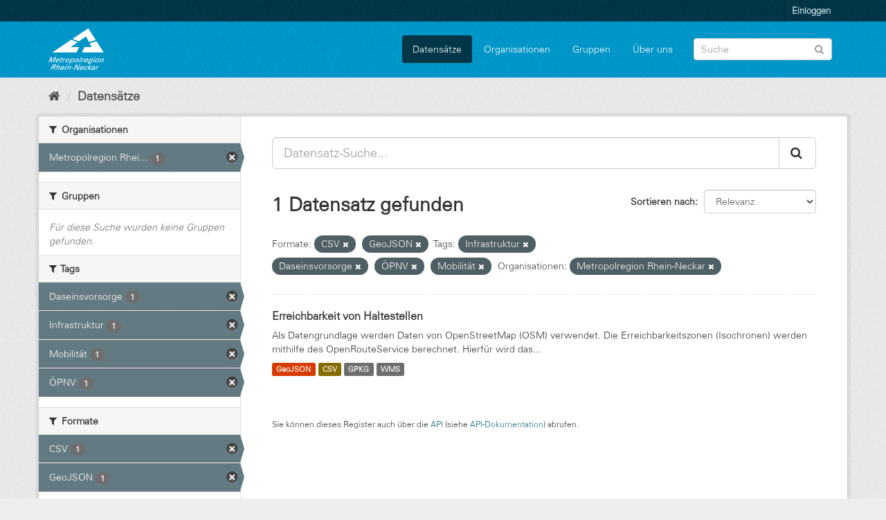

--- FILE ---
content_type: text/html; charset=utf-8
request_url: https://daten.digitale-mrn.de/dataset/?res_format=CSV&res_format=GeoJSON&tags=Infrastruktur&tags=Daseinsvorsorge&tags=%C3%96PNV&tags=Mobilit%C3%A4t&organization=metropolregion-rhein-neckar
body_size: 6034
content:
<!DOCTYPE html>
<!--[if IE 9]> <html lang="de" class="ie9"> <![endif]-->
<!--[if gt IE 8]><!--> <html lang="de"> <!--<![endif]-->
  <head>
    <meta charset="utf-8" />
      <meta name="generator" content="ckan 2.9.11" />
      <meta name="viewport" content="width=device-width, initial-scale=1.0">
    <title>Datensatz - Datenportal der Metropolregion Rhein-Neckar</title>

    
    <link rel="shortcut icon" href="/base/images/ckan.ico" />
    
      
      
      
    

    
  
      
      
    
  <!-- Matomo -->
<script type="text/javascript">
  var _paq = window._paq = window._paq || [];
  /* tracker methods like "setCustomDimension" should be called before "trackPageView" */
  _paq.push(['trackPageView']);
  _paq.push(['enableLinkTracking']);
  (function() {
    var u="https://matomo.digitale-mrn.de/";
    _paq.push(['setTrackerUrl', u+'matomo.php']);
    _paq.push(['setSiteId', '4']);
    var d=document, g=d.createElement('script'), s=d.getElementsByTagName('script')[0];
    g.type='text/javascript'; g.async=true; g.src='https://matomo.digitale-mrn.de/' + 'matomo.js'; s.parentNode.insertBefore(g,s);
  })();
</script>
<!-- End Matomo Code -->


    
    <link href="/webassets/base/2471d0b8_main.css" rel="stylesheet"/><style>
        .masthead {
background: #09c url(../../../base/images/bg.png);
}
.header-text-logo h1 a {
margin-left:200px;
}
.homepage .module-search .module-content {
    background-color: white;
}
.homepage .module-search .module-content h3 {
color:black;
}
.site-footer {
    background: #09c url(../../../base/images/bg.png);
}

@font-face{
  font-family:"Univers";
  src:url(/additionalfonts/LTe50136.ttf)  format('truetype');
}

.module-content.box a {
text-decoration: underline;
}
@media (min-width:768px) {
  .hero {
    background: none;
  }
}
body {
background:#eeeeee url(../../../base/images/bg.png);
font-family:Univers;
}
section.media-overlay {
display:none;
}
.homepage .module-search .tags {
background-color: #09c;
}
      </style>
    
  </head>

  
  <body data-site-root="https://daten.digitale-mrn.de/" data-locale-root="https://daten.digitale-mrn.de/" >

    
    <div class="sr-only sr-only-focusable"><a href="#content">Überspringen zum Inhalt</a></div>
  

  
     
<div class="account-masthead">
  <div class="container">
     
    <nav class="account not-authed" aria-label="Benutzerkonto">
      <ul class="list-unstyled">
        
        <li><a href="/user/login">Einloggen</a></li>
         
      </ul>
    </nav>
     
  </div>
</div>

<header class="navbar navbar-static-top masthead">
    
  <div class="container">
    <div class="navbar-right">
      <button data-target="#main-navigation-toggle" data-toggle="collapse" class="navbar-toggle collapsed" type="button" aria-label="expand or collapse" aria-expanded="false">
        <span class="sr-only">Toggle navigation</span>
        <span class="fa fa-bars"></span>
      </button>
    </div>
    <hgroup class="header-image navbar-left">
       
      <a class="logo" href="/"><img src="https://metropolatlas.digitale-mrn.de/images/MRN_Logo_Dachmarke_negativ.png" alt="Datenportal der Metropolregion Rhein-Neckar" title="Datenportal der Metropolregion Rhein-Neckar" /></a>
       
    </hgroup>

    <div class="collapse navbar-collapse" id="main-navigation-toggle">
      
      <nav class="section navigation">
        <ul class="nav nav-pills">
            
		<li class="active"><a href="/dataset/">Datensätze</a></li><li><a href="/organization/">Organisationen</a></li><li><a href="/group/">Gruppen</a></li><li><a href="/about">Über uns</a></li>
	    
        </ul>
      </nav>
       
      <form class="section site-search simple-input" action="/dataset/" method="get">
        <div class="field">
          <label for="field-sitewide-search">Datensatz-Suche</label>
          <input id="field-sitewide-search" type="text" class="form-control" name="q" placeholder="Suche" aria-label="Datensatz-Suche"/>
          <button class="btn-search" type="submit" aria-label="Absenden"><i class="fa fa-search"></i></button>
        </div>
      </form>
      
    </div>
  </div>
</header>

  
    <div class="main">
      <div id="content" class="container">
        
          
            <div class="flash-messages">
              
                
              
            </div>
          

          
            <div class="toolbar" role="navigation" aria-label="Brotkrumen-Navigation">
              
                
                  <ol class="breadcrumb">
                    
<li class="home"><a href="/" aria-label="Start"><i class="fa fa-home"></i><span> Start</span></a></li>
                    
  <li class="active"><a href="/dataset/">Datensätze</a></li>

                  </ol>
                
              
            </div>
          

          <div class="row wrapper">
            
            
            

            
              <aside class="secondary col-sm-3">
                
                
  <div class="filters">
    <div>
      
        

    
    
	
	    
	    
		<section class="module module-narrow module-shallow">
		    
			<h2 class="module-heading">
			    <i class="fa fa-filter"></i>
			    
			    Organisationen
			</h2>
		    
		    
			
			    
				<nav aria-label="Organisationen">
				    <ul class="list-unstyled nav nav-simple nav-facet">
					
					    
					    
					    
					    
					    <li class="nav-item active">
						<a href="/dataset/?res_format=CSV&amp;res_format=GeoJSON&amp;tags=Infrastruktur&amp;tags=Daseinsvorsorge&amp;tags=%C3%96PNV&amp;tags=Mobilit%C3%A4t" title="Metropolregion Rhein-Neckar">
						    <span class="item-label">Metropolregion Rhei...</span>
						    <span class="hidden separator"> - </span>
						    <span class="item-count badge">1</span>
						</a>
					    </li>
					
				    </ul>
				</nav>

				<p class="module-footer">
				    
					
				    
				</p>
			    
			
		    
		</section>
	    
	
    

      
        

    
    
	
	    
	    
		<section class="module module-narrow module-shallow">
		    
			<h2 class="module-heading">
			    <i class="fa fa-filter"></i>
			    
			    Gruppen
			</h2>
		    
		    
			
			    
				<p class="module-content empty">Für diese Suche wurden keine Gruppen gefunden.</p>
			    
			
		    
		</section>
	    
	
    

      
        

    
    
	
	    
	    
		<section class="module module-narrow module-shallow">
		    
			<h2 class="module-heading">
			    <i class="fa fa-filter"></i>
			    
			    Tags
			</h2>
		    
		    
			
			    
				<nav aria-label="Tags">
				    <ul class="list-unstyled nav nav-simple nav-facet">
					
					    
					    
					    
					    
					    <li class="nav-item active">
						<a href="/dataset/?res_format=CSV&amp;res_format=GeoJSON&amp;tags=Infrastruktur&amp;tags=%C3%96PNV&amp;tags=Mobilit%C3%A4t&amp;organization=metropolregion-rhein-neckar" title="">
						    <span class="item-label">Daseinsvorsorge</span>
						    <span class="hidden separator"> - </span>
						    <span class="item-count badge">1</span>
						</a>
					    </li>
					
					    
					    
					    
					    
					    <li class="nav-item active">
						<a href="/dataset/?res_format=CSV&amp;res_format=GeoJSON&amp;tags=Daseinsvorsorge&amp;tags=%C3%96PNV&amp;tags=Mobilit%C3%A4t&amp;organization=metropolregion-rhein-neckar" title="">
						    <span class="item-label">Infrastruktur</span>
						    <span class="hidden separator"> - </span>
						    <span class="item-count badge">1</span>
						</a>
					    </li>
					
					    
					    
					    
					    
					    <li class="nav-item active">
						<a href="/dataset/?res_format=CSV&amp;res_format=GeoJSON&amp;tags=Infrastruktur&amp;tags=Daseinsvorsorge&amp;tags=%C3%96PNV&amp;organization=metropolregion-rhein-neckar" title="">
						    <span class="item-label">Mobilität</span>
						    <span class="hidden separator"> - </span>
						    <span class="item-count badge">1</span>
						</a>
					    </li>
					
					    
					    
					    
					    
					    <li class="nav-item active">
						<a href="/dataset/?res_format=CSV&amp;res_format=GeoJSON&amp;tags=Infrastruktur&amp;tags=Daseinsvorsorge&amp;tags=Mobilit%C3%A4t&amp;organization=metropolregion-rhein-neckar" title="">
						    <span class="item-label">ÖPNV</span>
						    <span class="hidden separator"> - </span>
						    <span class="item-count badge">1</span>
						</a>
					    </li>
					
				    </ul>
				</nav>

				<p class="module-footer">
				    
					
				    
				</p>
			    
			
		    
		</section>
	    
	
    

      
        

    
    
	
	    
	    
		<section class="module module-narrow module-shallow">
		    
			<h2 class="module-heading">
			    <i class="fa fa-filter"></i>
			    
			    Formate
			</h2>
		    
		    
			
			    
				<nav aria-label="Formate">
				    <ul class="list-unstyled nav nav-simple nav-facet">
					
					    
					    
					    
					    
					    <li class="nav-item active">
						<a href="/dataset/?res_format=GeoJSON&amp;tags=Infrastruktur&amp;tags=Daseinsvorsorge&amp;tags=%C3%96PNV&amp;tags=Mobilit%C3%A4t&amp;organization=metropolregion-rhein-neckar" title="">
						    <span class="item-label">CSV</span>
						    <span class="hidden separator"> - </span>
						    <span class="item-count badge">1</span>
						</a>
					    </li>
					
					    
					    
					    
					    
					    <li class="nav-item active">
						<a href="/dataset/?res_format=CSV&amp;tags=Infrastruktur&amp;tags=Daseinsvorsorge&amp;tags=%C3%96PNV&amp;tags=Mobilit%C3%A4t&amp;organization=metropolregion-rhein-neckar" title="">
						    <span class="item-label">GeoJSON</span>
						    <span class="hidden separator"> - </span>
						    <span class="item-count badge">1</span>
						</a>
					    </li>
					
					    
					    
					    
					    
					    <li class="nav-item">
						<a href="/dataset/?res_format=CSV&amp;res_format=GeoJSON&amp;tags=Infrastruktur&amp;tags=Daseinsvorsorge&amp;tags=%C3%96PNV&amp;tags=Mobilit%C3%A4t&amp;organization=metropolregion-rhein-neckar&amp;res_format=GPKG" title="">
						    <span class="item-label">GPKG</span>
						    <span class="hidden separator"> - </span>
						    <span class="item-count badge">1</span>
						</a>
					    </li>
					
					    
					    
					    
					    
					    <li class="nav-item">
						<a href="/dataset/?res_format=CSV&amp;res_format=GeoJSON&amp;tags=Infrastruktur&amp;tags=Daseinsvorsorge&amp;tags=%C3%96PNV&amp;tags=Mobilit%C3%A4t&amp;organization=metropolregion-rhein-neckar&amp;res_format=WMS" title="">
						    <span class="item-label">WMS</span>
						    <span class="hidden separator"> - </span>
						    <span class="item-count badge">1</span>
						</a>
					    </li>
					
				    </ul>
				</nav>

				<p class="module-footer">
				    
					
				    
				</p>
			    
			
		    
		</section>
	    
	
    

      
        

    
    
	
	    
	    
		<section class="module module-narrow module-shallow">
		    
			<h2 class="module-heading">
			    <i class="fa fa-filter"></i>
			    
			    Lizenzen
			</h2>
		    
		    
			
			    
				<nav aria-label="Lizenzen">
				    <ul class="list-unstyled nav nav-simple nav-facet">
					
					    
					    
					    
					    
					    <li class="nav-item">
						<a href="/dataset/?res_format=CSV&amp;res_format=GeoJSON&amp;tags=Infrastruktur&amp;tags=Daseinsvorsorge&amp;tags=%C3%96PNV&amp;tags=Mobilit%C3%A4t&amp;organization=metropolregion-rhein-neckar&amp;license_id=odc-odbl" title="Open Data Commons Open Database License (ODbL)">
						    <span class="item-label">Open Data Commons O...</span>
						    <span class="hidden separator"> - </span>
						    <span class="item-count badge">1</span>
						</a>
					    </li>
					
				    </ul>
				</nav>

				<p class="module-footer">
				    
					
				    
				</p>
			    
			
		    
		</section>
	    
	
    

      
    </div>
    <a class="close no-text hide-filters"><i class="fa fa-times-circle"></i><span class="text">close</span></a>
  </div>

              </aside>
            

            
              <div class="primary col-sm-9 col-xs-12" role="main">
                
                
  <section class="module">
    <div class="module-content">
      
        
      
      
        
        
        







<form id="dataset-search-form" class="search-form" method="get" data-module="select-switch">

  
    <div class="input-group search-input-group">
      <input aria-label="Datensatz-Suche..." id="field-giant-search" type="text" class="form-control input-lg" name="q" value="" autocomplete="off" placeholder="Datensatz-Suche...">
      
      <span class="input-group-btn">
        <button class="btn btn-default btn-lg" type="submit" value="search" aria-label="Absenden">
          <i class="fa fa-search"></i>
        </button>
      </span>
      
    </div>
  

  
    <span>
  
  

  
  
  
  <input type="hidden" name="res_format" value="CSV" />
  
  
  
  
  
  <input type="hidden" name="res_format" value="GeoJSON" />
  
  
  
  
  
  <input type="hidden" name="tags" value="Infrastruktur" />
  
  
  
  
  
  <input type="hidden" name="tags" value="Daseinsvorsorge" />
  
  
  
  
  
  <input type="hidden" name="tags" value="ÖPNV" />
  
  
  
  
  
  <input type="hidden" name="tags" value="Mobilität" />
  
  
  
  
  
  <input type="hidden" name="organization" value="metropolregion-rhein-neckar" />
  
  
  
  </span>
  

  
    
      <div class="form-select form-group control-order-by">
        <label for="field-order-by">Sortieren nach</label>
        <select id="field-order-by" name="sort" class="form-control">
          
            
              <option value="score desc, metadata_modified desc" selected="selected">Relevanz</option>
            
          
            
              <option value="title_string asc">Name aufsteigend</option>
            
          
            
              <option value="title_string desc">Name absteigend</option>
            
          
            
              <option value="metadata_modified desc">Zuletzt geändert</option>
            
          
            
          
        </select>
        
        <button class="btn btn-default js-hide" type="submit">Los</button>
        
      </div>
    
  

  
    
      <h1>

  
  
  
  

1 Datensatz gefunden</h1>
    
  

  
    
      <p class="filter-list">
        
          
          <span class="facet">Formate:</span>
          
            <span class="filtered pill">CSV
              <a href="/dataset/?res_format=GeoJSON&amp;tags=Infrastruktur&amp;tags=Daseinsvorsorge&amp;tags=%C3%96PNV&amp;tags=Mobilit%C3%A4t&amp;organization=metropolregion-rhein-neckar" class="remove" title="Entfernen"><i class="fa fa-times"></i></a>
            </span>
          
            <span class="filtered pill">GeoJSON
              <a href="/dataset/?res_format=CSV&amp;tags=Infrastruktur&amp;tags=Daseinsvorsorge&amp;tags=%C3%96PNV&amp;tags=Mobilit%C3%A4t&amp;organization=metropolregion-rhein-neckar" class="remove" title="Entfernen"><i class="fa fa-times"></i></a>
            </span>
          
        
          
          <span class="facet">Tags:</span>
          
            <span class="filtered pill">Infrastruktur
              <a href="/dataset/?res_format=CSV&amp;res_format=GeoJSON&amp;tags=Daseinsvorsorge&amp;tags=%C3%96PNV&amp;tags=Mobilit%C3%A4t&amp;organization=metropolregion-rhein-neckar" class="remove" title="Entfernen"><i class="fa fa-times"></i></a>
            </span>
          
            <span class="filtered pill">Daseinsvorsorge
              <a href="/dataset/?res_format=CSV&amp;res_format=GeoJSON&amp;tags=Infrastruktur&amp;tags=%C3%96PNV&amp;tags=Mobilit%C3%A4t&amp;organization=metropolregion-rhein-neckar" class="remove" title="Entfernen"><i class="fa fa-times"></i></a>
            </span>
          
            <span class="filtered pill">ÖPNV
              <a href="/dataset/?res_format=CSV&amp;res_format=GeoJSON&amp;tags=Infrastruktur&amp;tags=Daseinsvorsorge&amp;tags=Mobilit%C3%A4t&amp;organization=metropolregion-rhein-neckar" class="remove" title="Entfernen"><i class="fa fa-times"></i></a>
            </span>
          
            <span class="filtered pill">Mobilität
              <a href="/dataset/?res_format=CSV&amp;res_format=GeoJSON&amp;tags=Infrastruktur&amp;tags=Daseinsvorsorge&amp;tags=%C3%96PNV&amp;organization=metropolregion-rhein-neckar" class="remove" title="Entfernen"><i class="fa fa-times"></i></a>
            </span>
          
        
          
          <span class="facet">Organisationen:</span>
          
            <span class="filtered pill">Metropolregion Rhein-Neckar
              <a href="/dataset/?res_format=CSV&amp;res_format=GeoJSON&amp;tags=Infrastruktur&amp;tags=Daseinsvorsorge&amp;tags=%C3%96PNV&amp;tags=Mobilit%C3%A4t" class="remove" title="Entfernen"><i class="fa fa-times"></i></a>
            </span>
          
        
      </p>
      <a class="show-filters btn btn-default">Ergebnisse filtern</a>
    
  

</form>




      
      
        

  
    <ul class="dataset-list list-unstyled">
    	
	      
	        






  <li class="dataset-item">
    
      <div class="dataset-content">
        
          <h2 class="dataset-heading">
            
              
            
            
		<a href="/dataset/erreichbarkeiten_haltestellen">Erreichbarkeit von Haltestellen</a>
            
            
              
              
            
          </h2>
        
        
          
        
        
          
            <div>Als Datengrundlage werden Daten von OpenStreetMap (OSM) verwendet.
Die Erreichbarkeitszonen (Isochronen) werden mithilfe des OpenRouteService berechnet. Hierfür wird das...</div>
          
        
      </div>
      
        
          
            <ul class="dataset-resources list-unstyled">
              
                
                <li>
                  <a href="/dataset/erreichbarkeiten_haltestellen" class="label label-default" data-format="geojson">GeoJSON</a>
                </li>
                
                <li>
                  <a href="/dataset/erreichbarkeiten_haltestellen" class="label label-default" data-format="csv">CSV</a>
                </li>
                
                <li>
                  <a href="/dataset/erreichbarkeiten_haltestellen" class="label label-default" data-format="gpkg">GPKG</a>
                </li>
                
                <li>
                  <a href="/dataset/erreichbarkeiten_haltestellen" class="label label-default" data-format="wms">WMS</a>
                </li>
                
              
            </ul>
          
        
      
    
  </li>

	      
	    
    </ul>
  

      
    </div>

    
      
    
  </section>

  
    <section class="module">
      <div class="module-content">
        
          <small>
            
            
            
          Sie können dieses Register auch über die <a href="/api/3">API</a> (siehe <a href="http://docs.ckan.org/en/2.9/api/">API-Dokumentation</a>) abrufen. 
          </small>
        
      </div>
    </section>
  

              </div>
            
          </div>
        
      </div>
    </div>
  
    <footer class="site-footer">
  <div class="container">
    
    <div class="row">
      <div class="col-md-8 footer-links">
        
          <ul class="list-unstyled">
            
              <li><a href="/about">Über Datenportal der Metropolregion Rhein-Neckar</a></li>
            
          </ul>
          <ul class="list-unstyled">
            
              
              <li><a href="http://docs.ckan.org/en/2.9/api/">CKAN-API</a></li>
              <li><a href="http://www.ckan.org/">CKAN Association</a></li>
              <li><a href="http://www.opendefinition.org/okd/"><img src="/base/images/od_80x15_blue.png" alt="Open Data"></a></li>
            
          </ul>
        
      </div>
      <div class="col-md-4 attribution">
        
          <p><strong>Eingesetzte Software ist </strong> <a class="hide-text ckan-footer-logo" href="http://ckan.org">CKAN</a></p>
        
        
          
<form class="form-inline form-select lang-select" action="/util/redirect" data-module="select-switch" method="POST">
  <label for="field-lang-select">Sprache</label>
  <select id="field-lang-select" name="url" data-module="autocomplete" data-module-dropdown-class="lang-dropdown" data-module-container-class="lang-container">
    
      <option value="/en/dataset/?res_format=CSV&amp;res_format=GeoJSON&amp;tags=Infrastruktur&amp;tags=Daseinsvorsorge&amp;tags=%C3%96PNV&amp;tags=Mobilit%C3%A4t&amp;organization=metropolregion-rhein-neckar" >
        English
      </option>
    
      <option value="/pt_BR/dataset/?res_format=CSV&amp;res_format=GeoJSON&amp;tags=Infrastruktur&amp;tags=Daseinsvorsorge&amp;tags=%C3%96PNV&amp;tags=Mobilit%C3%A4t&amp;organization=metropolregion-rhein-neckar" >
        português (Brasil)
      </option>
    
      <option value="/ja/dataset/?res_format=CSV&amp;res_format=GeoJSON&amp;tags=Infrastruktur&amp;tags=Daseinsvorsorge&amp;tags=%C3%96PNV&amp;tags=Mobilit%C3%A4t&amp;organization=metropolregion-rhein-neckar" >
        日本語
      </option>
    
      <option value="/it/dataset/?res_format=CSV&amp;res_format=GeoJSON&amp;tags=Infrastruktur&amp;tags=Daseinsvorsorge&amp;tags=%C3%96PNV&amp;tags=Mobilit%C3%A4t&amp;organization=metropolregion-rhein-neckar" >
        italiano
      </option>
    
      <option value="/cs_CZ/dataset/?res_format=CSV&amp;res_format=GeoJSON&amp;tags=Infrastruktur&amp;tags=Daseinsvorsorge&amp;tags=%C3%96PNV&amp;tags=Mobilit%C3%A4t&amp;organization=metropolregion-rhein-neckar" >
        čeština (Česko)
      </option>
    
      <option value="/ca/dataset/?res_format=CSV&amp;res_format=GeoJSON&amp;tags=Infrastruktur&amp;tags=Daseinsvorsorge&amp;tags=%C3%96PNV&amp;tags=Mobilit%C3%A4t&amp;organization=metropolregion-rhein-neckar" >
        català
      </option>
    
      <option value="/es/dataset/?res_format=CSV&amp;res_format=GeoJSON&amp;tags=Infrastruktur&amp;tags=Daseinsvorsorge&amp;tags=%C3%96PNV&amp;tags=Mobilit%C3%A4t&amp;organization=metropolregion-rhein-neckar" >
        español
      </option>
    
      <option value="/fr/dataset/?res_format=CSV&amp;res_format=GeoJSON&amp;tags=Infrastruktur&amp;tags=Daseinsvorsorge&amp;tags=%C3%96PNV&amp;tags=Mobilit%C3%A4t&amp;organization=metropolregion-rhein-neckar" >
        français
      </option>
    
      <option value="/el/dataset/?res_format=CSV&amp;res_format=GeoJSON&amp;tags=Infrastruktur&amp;tags=Daseinsvorsorge&amp;tags=%C3%96PNV&amp;tags=Mobilit%C3%A4t&amp;organization=metropolregion-rhein-neckar" >
        Ελληνικά
      </option>
    
      <option value="/sv/dataset/?res_format=CSV&amp;res_format=GeoJSON&amp;tags=Infrastruktur&amp;tags=Daseinsvorsorge&amp;tags=%C3%96PNV&amp;tags=Mobilit%C3%A4t&amp;organization=metropolregion-rhein-neckar" >
        svenska
      </option>
    
      <option value="/sr/dataset/?res_format=CSV&amp;res_format=GeoJSON&amp;tags=Infrastruktur&amp;tags=Daseinsvorsorge&amp;tags=%C3%96PNV&amp;tags=Mobilit%C3%A4t&amp;organization=metropolregion-rhein-neckar" >
        српски
      </option>
    
      <option value="/no/dataset/?res_format=CSV&amp;res_format=GeoJSON&amp;tags=Infrastruktur&amp;tags=Daseinsvorsorge&amp;tags=%C3%96PNV&amp;tags=Mobilit%C3%A4t&amp;organization=metropolregion-rhein-neckar" >
        norsk bokmål (Norge)
      </option>
    
      <option value="/sk/dataset/?res_format=CSV&amp;res_format=GeoJSON&amp;tags=Infrastruktur&amp;tags=Daseinsvorsorge&amp;tags=%C3%96PNV&amp;tags=Mobilit%C3%A4t&amp;organization=metropolregion-rhein-neckar" >
        slovenčina
      </option>
    
      <option value="/fi/dataset/?res_format=CSV&amp;res_format=GeoJSON&amp;tags=Infrastruktur&amp;tags=Daseinsvorsorge&amp;tags=%C3%96PNV&amp;tags=Mobilit%C3%A4t&amp;organization=metropolregion-rhein-neckar" >
        suomi
      </option>
    
      <option value="/ru/dataset/?res_format=CSV&amp;res_format=GeoJSON&amp;tags=Infrastruktur&amp;tags=Daseinsvorsorge&amp;tags=%C3%96PNV&amp;tags=Mobilit%C3%A4t&amp;organization=metropolregion-rhein-neckar" >
        русский
      </option>
    
      <option value="/de/dataset/?res_format=CSV&amp;res_format=GeoJSON&amp;tags=Infrastruktur&amp;tags=Daseinsvorsorge&amp;tags=%C3%96PNV&amp;tags=Mobilit%C3%A4t&amp;organization=metropolregion-rhein-neckar" selected="selected">
        Deutsch
      </option>
    
      <option value="/pl/dataset/?res_format=CSV&amp;res_format=GeoJSON&amp;tags=Infrastruktur&amp;tags=Daseinsvorsorge&amp;tags=%C3%96PNV&amp;tags=Mobilit%C3%A4t&amp;organization=metropolregion-rhein-neckar" >
        polski
      </option>
    
      <option value="/nl/dataset/?res_format=CSV&amp;res_format=GeoJSON&amp;tags=Infrastruktur&amp;tags=Daseinsvorsorge&amp;tags=%C3%96PNV&amp;tags=Mobilit%C3%A4t&amp;organization=metropolregion-rhein-neckar" >
        Nederlands
      </option>
    
      <option value="/bg/dataset/?res_format=CSV&amp;res_format=GeoJSON&amp;tags=Infrastruktur&amp;tags=Daseinsvorsorge&amp;tags=%C3%96PNV&amp;tags=Mobilit%C3%A4t&amp;organization=metropolregion-rhein-neckar" >
        български
      </option>
    
      <option value="/ko_KR/dataset/?res_format=CSV&amp;res_format=GeoJSON&amp;tags=Infrastruktur&amp;tags=Daseinsvorsorge&amp;tags=%C3%96PNV&amp;tags=Mobilit%C3%A4t&amp;organization=metropolregion-rhein-neckar" >
        한국어 (대한민국)
      </option>
    
      <option value="/hu/dataset/?res_format=CSV&amp;res_format=GeoJSON&amp;tags=Infrastruktur&amp;tags=Daseinsvorsorge&amp;tags=%C3%96PNV&amp;tags=Mobilit%C3%A4t&amp;organization=metropolregion-rhein-neckar" >
        magyar
      </option>
    
      <option value="/sl/dataset/?res_format=CSV&amp;res_format=GeoJSON&amp;tags=Infrastruktur&amp;tags=Daseinsvorsorge&amp;tags=%C3%96PNV&amp;tags=Mobilit%C3%A4t&amp;organization=metropolregion-rhein-neckar" >
        slovenščina
      </option>
    
      <option value="/lv/dataset/?res_format=CSV&amp;res_format=GeoJSON&amp;tags=Infrastruktur&amp;tags=Daseinsvorsorge&amp;tags=%C3%96PNV&amp;tags=Mobilit%C3%A4t&amp;organization=metropolregion-rhein-neckar" >
        latviešu
      </option>
    
      <option value="/th/dataset/?res_format=CSV&amp;res_format=GeoJSON&amp;tags=Infrastruktur&amp;tags=Daseinsvorsorge&amp;tags=%C3%96PNV&amp;tags=Mobilit%C3%A4t&amp;organization=metropolregion-rhein-neckar" >
        ไทย
      </option>
    
      <option value="/eu/dataset/?res_format=CSV&amp;res_format=GeoJSON&amp;tags=Infrastruktur&amp;tags=Daseinsvorsorge&amp;tags=%C3%96PNV&amp;tags=Mobilit%C3%A4t&amp;organization=metropolregion-rhein-neckar" >
        euskara
      </option>
    
      <option value="/es_AR/dataset/?res_format=CSV&amp;res_format=GeoJSON&amp;tags=Infrastruktur&amp;tags=Daseinsvorsorge&amp;tags=%C3%96PNV&amp;tags=Mobilit%C3%A4t&amp;organization=metropolregion-rhein-neckar" >
        español (Argentina)
      </option>
    
      <option value="/he/dataset/?res_format=CSV&amp;res_format=GeoJSON&amp;tags=Infrastruktur&amp;tags=Daseinsvorsorge&amp;tags=%C3%96PNV&amp;tags=Mobilit%C3%A4t&amp;organization=metropolregion-rhein-neckar" >
        עברית
      </option>
    
      <option value="/tr/dataset/?res_format=CSV&amp;res_format=GeoJSON&amp;tags=Infrastruktur&amp;tags=Daseinsvorsorge&amp;tags=%C3%96PNV&amp;tags=Mobilit%C3%A4t&amp;organization=metropolregion-rhein-neckar" >
        Türkçe
      </option>
    
      <option value="/is/dataset/?res_format=CSV&amp;res_format=GeoJSON&amp;tags=Infrastruktur&amp;tags=Daseinsvorsorge&amp;tags=%C3%96PNV&amp;tags=Mobilit%C3%A4t&amp;organization=metropolregion-rhein-neckar" >
        íslenska
      </option>
    
      <option value="/id/dataset/?res_format=CSV&amp;res_format=GeoJSON&amp;tags=Infrastruktur&amp;tags=Daseinsvorsorge&amp;tags=%C3%96PNV&amp;tags=Mobilit%C3%A4t&amp;organization=metropolregion-rhein-neckar" >
        Indonesia
      </option>
    
      <option value="/km/dataset/?res_format=CSV&amp;res_format=GeoJSON&amp;tags=Infrastruktur&amp;tags=Daseinsvorsorge&amp;tags=%C3%96PNV&amp;tags=Mobilit%C3%A4t&amp;organization=metropolregion-rhein-neckar" >
        ខ្មែរ
      </option>
    
      <option value="/fa_IR/dataset/?res_format=CSV&amp;res_format=GeoJSON&amp;tags=Infrastruktur&amp;tags=Daseinsvorsorge&amp;tags=%C3%96PNV&amp;tags=Mobilit%C3%A4t&amp;organization=metropolregion-rhein-neckar" >
        فارسی (ایران)
      </option>
    
      <option value="/zh_Hans_CN/dataset/?res_format=CSV&amp;res_format=GeoJSON&amp;tags=Infrastruktur&amp;tags=Daseinsvorsorge&amp;tags=%C3%96PNV&amp;tags=Mobilit%C3%A4t&amp;organization=metropolregion-rhein-neckar" >
        中文 (简体, 中国)
      </option>
    
      <option value="/sr_Latn/dataset/?res_format=CSV&amp;res_format=GeoJSON&amp;tags=Infrastruktur&amp;tags=Daseinsvorsorge&amp;tags=%C3%96PNV&amp;tags=Mobilit%C3%A4t&amp;organization=metropolregion-rhein-neckar" >
        srpski (latinica)
      </option>
    
      <option value="/nb_NO/dataset/?res_format=CSV&amp;res_format=GeoJSON&amp;tags=Infrastruktur&amp;tags=Daseinsvorsorge&amp;tags=%C3%96PNV&amp;tags=Mobilit%C3%A4t&amp;organization=metropolregion-rhein-neckar" >
        norsk bokmål (Norge)
      </option>
    
      <option value="/ne/dataset/?res_format=CSV&amp;res_format=GeoJSON&amp;tags=Infrastruktur&amp;tags=Daseinsvorsorge&amp;tags=%C3%96PNV&amp;tags=Mobilit%C3%A4t&amp;organization=metropolregion-rhein-neckar" >
        नेपाली
      </option>
    
      <option value="/hr/dataset/?res_format=CSV&amp;res_format=GeoJSON&amp;tags=Infrastruktur&amp;tags=Daseinsvorsorge&amp;tags=%C3%96PNV&amp;tags=Mobilit%C3%A4t&amp;organization=metropolregion-rhein-neckar" >
        hrvatski
      </option>
    
      <option value="/da_DK/dataset/?res_format=CSV&amp;res_format=GeoJSON&amp;tags=Infrastruktur&amp;tags=Daseinsvorsorge&amp;tags=%C3%96PNV&amp;tags=Mobilit%C3%A4t&amp;organization=metropolregion-rhein-neckar" >
        dansk (Danmark)
      </option>
    
      <option value="/am/dataset/?res_format=CSV&amp;res_format=GeoJSON&amp;tags=Infrastruktur&amp;tags=Daseinsvorsorge&amp;tags=%C3%96PNV&amp;tags=Mobilit%C3%A4t&amp;organization=metropolregion-rhein-neckar" >
        አማርኛ
      </option>
    
      <option value="/mn_MN/dataset/?res_format=CSV&amp;res_format=GeoJSON&amp;tags=Infrastruktur&amp;tags=Daseinsvorsorge&amp;tags=%C3%96PNV&amp;tags=Mobilit%C3%A4t&amp;organization=metropolregion-rhein-neckar" >
        монгол (Монгол)
      </option>
    
      <option value="/uk/dataset/?res_format=CSV&amp;res_format=GeoJSON&amp;tags=Infrastruktur&amp;tags=Daseinsvorsorge&amp;tags=%C3%96PNV&amp;tags=Mobilit%C3%A4t&amp;organization=metropolregion-rhein-neckar" >
        українська
      </option>
    
      <option value="/sq/dataset/?res_format=CSV&amp;res_format=GeoJSON&amp;tags=Infrastruktur&amp;tags=Daseinsvorsorge&amp;tags=%C3%96PNV&amp;tags=Mobilit%C3%A4t&amp;organization=metropolregion-rhein-neckar" >
        shqip
      </option>
    
      <option value="/tl/dataset/?res_format=CSV&amp;res_format=GeoJSON&amp;tags=Infrastruktur&amp;tags=Daseinsvorsorge&amp;tags=%C3%96PNV&amp;tags=Mobilit%C3%A4t&amp;organization=metropolregion-rhein-neckar" >
        Filipino (Pilipinas)
      </option>
    
      <option value="/ar/dataset/?res_format=CSV&amp;res_format=GeoJSON&amp;tags=Infrastruktur&amp;tags=Daseinsvorsorge&amp;tags=%C3%96PNV&amp;tags=Mobilit%C3%A4t&amp;organization=metropolregion-rhein-neckar" >
        العربية
      </option>
    
      <option value="/my_MM/dataset/?res_format=CSV&amp;res_format=GeoJSON&amp;tags=Infrastruktur&amp;tags=Daseinsvorsorge&amp;tags=%C3%96PNV&amp;tags=Mobilit%C3%A4t&amp;organization=metropolregion-rhein-neckar" >
        မြန်မာ (မြန်မာ)
      </option>
    
      <option value="/mk/dataset/?res_format=CSV&amp;res_format=GeoJSON&amp;tags=Infrastruktur&amp;tags=Daseinsvorsorge&amp;tags=%C3%96PNV&amp;tags=Mobilit%C3%A4t&amp;organization=metropolregion-rhein-neckar" >
        македонски
      </option>
    
      <option value="/pt_PT/dataset/?res_format=CSV&amp;res_format=GeoJSON&amp;tags=Infrastruktur&amp;tags=Daseinsvorsorge&amp;tags=%C3%96PNV&amp;tags=Mobilit%C3%A4t&amp;organization=metropolregion-rhein-neckar" >
        português (Portugal)
      </option>
    
      <option value="/zh_Hant_TW/dataset/?res_format=CSV&amp;res_format=GeoJSON&amp;tags=Infrastruktur&amp;tags=Daseinsvorsorge&amp;tags=%C3%96PNV&amp;tags=Mobilit%C3%A4t&amp;organization=metropolregion-rhein-neckar" >
        中文 (繁體, 台灣)
      </option>
    
      <option value="/ro/dataset/?res_format=CSV&amp;res_format=GeoJSON&amp;tags=Infrastruktur&amp;tags=Daseinsvorsorge&amp;tags=%C3%96PNV&amp;tags=Mobilit%C3%A4t&amp;organization=metropolregion-rhein-neckar" >
        română
      </option>
    
      <option value="/uk_UA/dataset/?res_format=CSV&amp;res_format=GeoJSON&amp;tags=Infrastruktur&amp;tags=Daseinsvorsorge&amp;tags=%C3%96PNV&amp;tags=Mobilit%C3%A4t&amp;organization=metropolregion-rhein-neckar" >
        українська (Україна)
      </option>
    
      <option value="/gl/dataset/?res_format=CSV&amp;res_format=GeoJSON&amp;tags=Infrastruktur&amp;tags=Daseinsvorsorge&amp;tags=%C3%96PNV&amp;tags=Mobilit%C3%A4t&amp;organization=metropolregion-rhein-neckar" >
        galego
      </option>
    
      <option value="/vi/dataset/?res_format=CSV&amp;res_format=GeoJSON&amp;tags=Infrastruktur&amp;tags=Daseinsvorsorge&amp;tags=%C3%96PNV&amp;tags=Mobilit%C3%A4t&amp;organization=metropolregion-rhein-neckar" >
        Tiếng Việt
      </option>
    
      <option value="/lt/dataset/?res_format=CSV&amp;res_format=GeoJSON&amp;tags=Infrastruktur&amp;tags=Daseinsvorsorge&amp;tags=%C3%96PNV&amp;tags=Mobilit%C3%A4t&amp;organization=metropolregion-rhein-neckar" >
        lietuvių
      </option>
    
      <option value="/bs/dataset/?res_format=CSV&amp;res_format=GeoJSON&amp;tags=Infrastruktur&amp;tags=Daseinsvorsorge&amp;tags=%C3%96PNV&amp;tags=Mobilit%C3%A4t&amp;organization=metropolregion-rhein-neckar" >
        bosanski
      </option>
    
      <option value="/en_AU/dataset/?res_format=CSV&amp;res_format=GeoJSON&amp;tags=Infrastruktur&amp;tags=Daseinsvorsorge&amp;tags=%C3%96PNV&amp;tags=Mobilit%C3%A4t&amp;organization=metropolregion-rhein-neckar" >
        English (Australia)
      </option>
    
  </select>
  <button class="btn btn-default js-hide" type="submit">Los</button>
</form>
        
      </div>
    </div>
    
  </div>

  
    
  
</footer>
  
  
  
  
  
  
    
  
    
      
      <div class="js-hide" data-module="matomo"></div>
  


      

    
    
    <link href="/webassets/vendor/f3b8236b_select2.css" rel="stylesheet"/>
<link href="/webassets/vendor/0b01aef1_font-awesome.css" rel="stylesheet"/>
    <script src="/webassets/vendor/d8ae4bed_jquery.js" type="text/javascript"></script>
<script src="/webassets/vendor/fb6095a0_vendor.js" type="text/javascript"></script>
<script src="/webassets/vendor/580fa18d_bootstrap.js" type="text/javascript"></script>
<script src="/webassets/base/15a18f6c_main.js" type="text/javascript"></script>
<script src="/webassets/base/2448af8b_ckan.js" type="text/javascript"></script>
<script src="/webassets/ckanext-matomo/8de4186d_event_tracking.js" type="text/javascript"></script>
  </body>
</html>